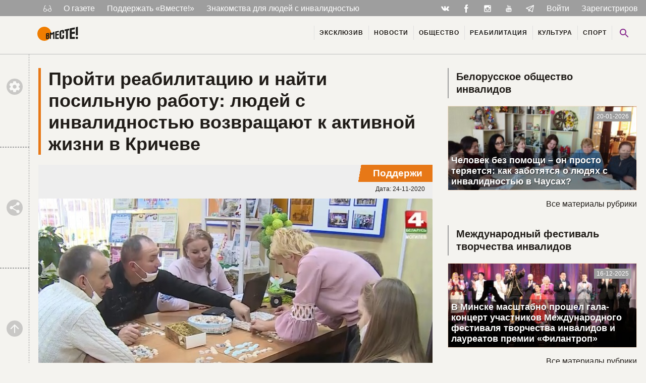

--- FILE ---
content_type: text/html; charset=UTF-8
request_url: https://wmeste.by/projti-reabilitatsiyu-i-najti-posilnuyu-rabotu-v-kricheve-lyudej-s-invalidnostyu-vozvrashhayut-k-aktivnoj-zhizni/
body_size: 17441
content:

<!doctype html>
<html class="no-js no-svg" lang="ru-RU" prefix="og: https://ogp.me/ns#">
<head>
    <meta charset="UTF-8" />

        <meta http-equiv="Content-Type" content="text/html; charset=UTF-8" />
    <meta http-equiv="X-UA-Compatible" content="IE=edge">
    <meta name="viewport" content="width=device-width, initial-scale=1">
    <link rel="pingback" href="https://wmeste.by/wp/xmlrpc.php" />
    <link rel="icon" href="/src/icons/favicon.ico" type="images/x-icon" />
    <link rel="icon" href="/src/icons/favicon.png" type="images/png" />

    

    <script async src="https://www.googletagmanager.com/gtag/js?id=UA-147527512-1"></script>
    <script>
        window.dataLayer = window.dataLayer || [];
        function gtag(){dataLayer.push(arguments);}
        gtag('js', new Date());
        gtag('config', 'UA-147527512-1');
    </script>
    <script type="text/javascript">
/* <![CDATA[ */
(()=>{var e={};e.g=function(){if("object"==typeof globalThis)return globalThis;try{return this||new Function("return this")()}catch(e){if("object"==typeof window)return window}}(),function({ampUrl:n,isCustomizePreview:t,isAmpDevMode:r,noampQueryVarName:o,noampQueryVarValue:s,disabledStorageKey:i,mobileUserAgents:a,regexRegex:c}){if("undefined"==typeof sessionStorage)return;const d=new RegExp(c);if(!a.some((e=>{const n=e.match(d);return!(!n||!new RegExp(n[1],n[2]).test(navigator.userAgent))||navigator.userAgent.includes(e)})))return;e.g.addEventListener("DOMContentLoaded",(()=>{const e=document.getElementById("amp-mobile-version-switcher");if(!e)return;e.hidden=!1;const n=e.querySelector("a[href]");n&&n.addEventListener("click",(()=>{sessionStorage.removeItem(i)}))}));const g=r&&["paired-browsing-non-amp","paired-browsing-amp"].includes(window.name);if(sessionStorage.getItem(i)||t||g)return;const u=new URL(location.href),m=new URL(n);m.hash=u.hash,u.searchParams.has(o)&&s===u.searchParams.get(o)?sessionStorage.setItem(i,"1"):m.href!==u.href&&(window.stop(),location.replace(m.href))}({"ampUrl":"https:\/\/wmeste.by\/projti-reabilitatsiyu-i-najti-posilnuyu-rabotu-v-kricheve-lyudej-s-invalidnostyu-vozvrashhayut-k-aktivnoj-zhizni\/?amp=1","noampQueryVarName":"noamp","noampQueryVarValue":"mobile","disabledStorageKey":"amp_mobile_redirect_disabled","mobileUserAgents":["Mobile","Android","Silk\/","Kindle","BlackBerry","Opera Mini","Opera Mobi"],"regexRegex":"^\\\/((?:.|\\n)+)\\\/([i]*)$","isCustomizePreview":false,"isAmpDevMode":false})})();
/* ]]> */
</script>

<!-- SEO от Rank Math - https://rankmath.com/ -->
<title>Газета «Вместе!» %</title>
<meta name="description" content="Пройти реабилитацию и найти посильную работу: людей с инвалидностью возвращают к активной жизни в Кричеве &ndash; Газета «Вместе!»"/>
<meta name="robots" content="follow, index, max-snippet:-1, max-video-preview:-1, max-image-preview:large"/>
<link rel="canonical" href="https://wmeste.by/projti-reabilitatsiyu-i-najti-posilnuyu-rabotu-v-kricheve-lyudej-s-invalidnostyu-vozvrashhayut-k-aktivnoj-zhizni/" />
<meta property="og:locale" content="ru_RU" />
<meta property="og:type" content="article" />
<meta property="og:title" content="Газета «Вместе!» %" />
<meta property="og:description" content="Пройти реабилитацию и найти посильную работу: людей с инвалидностью возвращают к активной жизни в Кричеве &ndash; Газета «Вместе!»" />
<meta property="og:url" content="https://wmeste.by/projti-reabilitatsiyu-i-najti-posilnuyu-rabotu-v-kricheve-lyudej-s-invalidnostyu-vozvrashhayut-k-aktivnoj-zhizni/" />
<meta property="og:site_name" content="Газета «Вместе!»" />
<meta property="article:publisher" content="https://www.facebook.com/wmeste.by/" />
<meta property="article:tag" content="инвалиды Кличева" />
<meta property="article:tag" content="Кличев" />
<meta property="article:tag" content="Кричевский центр социального обслуживания населения" />
<meta property="article:tag" content="люди с инвалидностью" />
<meta property="article:tag" content="реабилитация инвалидов" />
<meta property="article:section" content="Реабилитация" />
<meta property="og:updated_time" content="2020-11-24T22:27:08+03:00" />
<meta property="og:image" content="https://wmeste.by/uploads/2020/11/Skrinshot-24.11.2020-22-19-09-1.jpg" />
<meta property="og:image:secure_url" content="https://wmeste.by/uploads/2020/11/Skrinshot-24.11.2020-22-19-09-1.jpg" />
<meta property="og:image:width" content="745" />
<meta property="og:image:height" content="425" />
<meta property="og:image:alt" content="Пройти реабилитацию и найти посильную работу: людей с инвалидностью возвращают  к активной жизни в Кричеве" />
<meta property="og:image:type" content="image/jpeg" />
<meta property="article:published_time" content="2020-11-24T22:25:34+03:00" />
<meta property="article:modified_time" content="2020-11-24T22:27:08+03:00" />
<meta name="twitter:card" content="summary_large_image" />
<meta name="twitter:title" content="Газета «Вместе!» %" />
<meta name="twitter:description" content="Пройти реабилитацию и найти посильную работу: людей с инвалидностью возвращают к активной жизни в Кричеве &ndash; Газета «Вместе!»" />
<meta name="twitter:image" content="https://wmeste.by/uploads/2020/11/Skrinshot-24.11.2020-22-19-09-1.jpg" />
<meta name="twitter:label1" content="Автор" />
<meta name="twitter:data1" content="Elvira" />
<meta name="twitter:label2" content="Время чтения" />
<meta name="twitter:data2" content="Меньше минуты" />
<script type="application/ld+json" class="rank-math-schema">{"@context":"https://schema.org","@graph":[{"@type":"Organization","@id":"https://wmeste.by/#organization","name":"global","sameAs":["https://www.facebook.com/wmeste.by/","https://vk.com/wmeste_gazeta","https://www.instagram.com/wmeste.by/?igshid=em8quq0wxb2z","https://www.youtube.com/channel/UC3RSbKZPf_zpZ_o7qMSKfEw","https://t.me/wmeste_newspaper"],"logo":{"@type":"ImageObject","@id":"https://wmeste.by/#logo","url":"https://wmeste.by/uploads/2023/02/vmeste.jpg","contentUrl":"https://wmeste.by/uploads/2023/02/vmeste.jpg","caption":"\u0413\u0430\u0437\u0435\u0442\u0430 \u00ab\u0412\u043c\u0435\u0441\u0442\u0435!\u00bb","inLanguage":"ru-RU","width":"841","height":"344"}},{"@type":"WebSite","@id":"https://wmeste.by/#website","url":"https://wmeste.by","name":"\u0413\u0430\u0437\u0435\u0442\u0430 \u00ab\u0412\u043c\u0435\u0441\u0442\u0435!\u00bb","alternateName":"\u0415\u0434\u0438\u043d\u0441\u0442\u0432\u0435\u043d\u043d\u0430\u044f \u0433\u0430\u0437\u0435\u0442\u0430 \u0434\u043b\u044f \u043b\u044e\u0434\u0435\u0439 \u0441 \u0438\u043d\u0432\u0430\u043b\u0438\u0434\u043d\u043e\u0441\u0442\u044c\u044e \u0432 \u0411\u0435\u043b\u0430\u0440\u0443\u0441\u0438","publisher":{"@id":"https://wmeste.by/#organization"},"inLanguage":"ru-RU"},{"@type":"ImageObject","@id":"https://wmeste.by/uploads/2020/11/Skrinshot-24.11.2020-22-19-09-1.jpg","url":"https://wmeste.by/uploads/2020/11/Skrinshot-24.11.2020-22-19-09-1.jpg","width":"745","height":"425","inLanguage":"ru-RU"},{"@type":"BreadcrumbList","@id":"https://wmeste.by/projti-reabilitatsiyu-i-najti-posilnuyu-rabotu-v-kricheve-lyudej-s-invalidnostyu-vozvrashhayut-k-aktivnoj-zhizni/#breadcrumb","itemListElement":[{"@type":"ListItem","position":"1","item":{"@id":"https://wmeste.by","name":"\u0413\u043b\u0430\u0432\u043d\u0430\u044f"}},{"@type":"ListItem","position":"2","item":{"@id":"https://wmeste.by/projti-reabilitatsiyu-i-najti-posilnuyu-rabotu-v-kricheve-lyudej-s-invalidnostyu-vozvrashhayut-k-aktivnoj-zhizni/","name":"\u041f\u0440\u043e\u0439\u0442\u0438 \u0440\u0435\u0430\u0431\u0438\u043b\u0438\u0442\u0430\u0446\u0438\u044e \u0438 \u043d\u0430\u0439\u0442\u0438 \u043f\u043e\u0441\u0438\u043b\u044c\u043d\u0443\u044e \u0440\u0430\u0431\u043e\u0442\u0443: \u043b\u044e\u0434\u0435\u0439 \u0441 \u0438\u043d\u0432\u0430\u043b\u0438\u0434\u043d\u043e\u0441\u0442\u044c\u044e \u0432\u043e\u0437\u0432\u0440\u0430\u0449\u0430\u044e\u0442  \u043a \u0430\u043a\u0442\u0438\u0432\u043d\u043e\u0439 \u0436\u0438\u0437\u043d\u0438 \u0432 \u041a\u0440\u0438\u0447\u0435\u0432\u0435"}}]},{"@type":"WebPage","@id":"https://wmeste.by/projti-reabilitatsiyu-i-najti-posilnuyu-rabotu-v-kricheve-lyudej-s-invalidnostyu-vozvrashhayut-k-aktivnoj-zhizni/#webpage","url":"https://wmeste.by/projti-reabilitatsiyu-i-najti-posilnuyu-rabotu-v-kricheve-lyudej-s-invalidnostyu-vozvrashhayut-k-aktivnoj-zhizni/","name":"\u0413\u0430\u0437\u0435\u0442\u0430 \u00ab\u0412\u043c\u0435\u0441\u0442\u0435!\u00bb %","datePublished":"2020-11-24T22:25:34+03:00","dateModified":"2020-11-24T22:27:08+03:00","isPartOf":{"@id":"https://wmeste.by/#website"},"primaryImageOfPage":{"@id":"https://wmeste.by/uploads/2020/11/Skrinshot-24.11.2020-22-19-09-1.jpg"},"inLanguage":"ru-RU","breadcrumb":{"@id":"https://wmeste.by/projti-reabilitatsiyu-i-najti-posilnuyu-rabotu-v-kricheve-lyudej-s-invalidnostyu-vozvrashhayut-k-aktivnoj-zhizni/#breadcrumb"}},{"@type":"Person","@id":"https://wmeste.by/author/elvira/","name":"Elvira","url":"https://wmeste.by/author/elvira/","image":{"@type":"ImageObject","@id":"https://secure.gravatar.com/avatar/4e1a6a463e69e1a32b2cf13e45045468?s=96&amp;d=wp_user_avatar&amp;r=g","url":"https://secure.gravatar.com/avatar/4e1a6a463e69e1a32b2cf13e45045468?s=96&amp;d=wp_user_avatar&amp;r=g","caption":"Elvira","inLanguage":"ru-RU"},"worksFor":{"@id":"https://wmeste.by/#organization"}},{"@type":"BlogPosting","headline":"\u0413\u0430\u0437\u0435\u0442\u0430 \u00ab\u0412\u043c\u0435\u0441\u0442\u0435!\u00bb %","datePublished":"2020-11-24T22:25:34+03:00","dateModified":"2020-11-24T22:27:08+03:00","author":{"@id":"https://wmeste.by/author/elvira/","name":"Elvira"},"publisher":{"@id":"https://wmeste.by/#organization"},"description":"\u041f\u0440\u043e\u0439\u0442\u0438 \u0440\u0435\u0430\u0431\u0438\u043b\u0438\u0442\u0430\u0446\u0438\u044e \u0438 \u043d\u0430\u0439\u0442\u0438 \u043f\u043e\u0441\u0438\u043b\u044c\u043d\u0443\u044e \u0440\u0430\u0431\u043e\u0442\u0443: \u043b\u044e\u0434\u0435\u0439 \u0441 \u0438\u043d\u0432\u0430\u043b\u0438\u0434\u043d\u043e\u0441\u0442\u044c\u044e \u0432\u043e\u0437\u0432\u0440\u0430\u0449\u0430\u044e\u0442 \u043a \u0430\u043a\u0442\u0438\u0432\u043d\u043e\u0439 \u0436\u0438\u0437\u043d\u0438 \u0432 \u041a\u0440\u0438\u0447\u0435\u0432\u0435 &ndash; \u0413\u0430\u0437\u0435\u0442\u0430 \u00ab\u0412\u043c\u0435\u0441\u0442\u0435!\u00bb","name":"\u0413\u0430\u0437\u0435\u0442\u0430 \u00ab\u0412\u043c\u0435\u0441\u0442\u0435!\u00bb %","@id":"https://wmeste.by/projti-reabilitatsiyu-i-najti-posilnuyu-rabotu-v-kricheve-lyudej-s-invalidnostyu-vozvrashhayut-k-aktivnoj-zhizni/#richSnippet","isPartOf":{"@id":"https://wmeste.by/projti-reabilitatsiyu-i-najti-posilnuyu-rabotu-v-kricheve-lyudej-s-invalidnostyu-vozvrashhayut-k-aktivnoj-zhizni/#webpage"},"image":{"@id":"https://wmeste.by/uploads/2020/11/Skrinshot-24.11.2020-22-19-09-1.jpg"},"inLanguage":"ru-RU","mainEntityOfPage":{"@id":"https://wmeste.by/projti-reabilitatsiyu-i-najti-posilnuyu-rabotu-v-kricheve-lyudej-s-invalidnostyu-vozvrashhayut-k-aktivnoj-zhizni/#webpage"}}]}</script>
<!-- /Rank Math WordPress SEO плагин -->

<link rel="alternate" type="application/rss+xml" title="Газета «Вместе!» &raquo; Лента" href="https://wmeste.by/feed/" />
<link rel="alternate" type="application/rss+xml" title="Газета «Вместе!» &raquo; Лента комментариев" href="https://wmeste.by/comments/feed/" />
<link rel="alternate" type="application/rss+xml" title="Газета «Вместе!» &raquo; Лента комментариев к &laquo;Пройти реабилитацию и найти посильную работу: людей с инвалидностью возвращают  к активной жизни в Кричеве&raquo;" href="https://wmeste.by/projti-reabilitatsiyu-i-najti-posilnuyu-rabotu-v-kricheve-lyudej-s-invalidnostyu-vozvrashhayut-k-aktivnoj-zhizni/feed/" />
<link rel='stylesheet' id='dashicons-css' href='https://wmeste.by/wp/wp-includes/css/dashicons.min.css?ver=6.6.4' type='text/css' media='all' />
<link rel='stylesheet' id='post-views-counter-frontend-css' href='https://wmeste.by/modules/post-views-counter/css/frontend.css?ver=1.7.3' type='text/css' media='all' />
<link rel='stylesheet' id='wmeste-style-css' href='https://wmeste.by/resources/themes/jb4wm/static/css/all.css?ver=4290150249' type='text/css' media='all' />
<link rel='stylesheet' id='jln_filter_search-css-css' href='https://wmeste.by/modules/jln_filter_search/css/jln_filter_search.css?ver=1769286567' type='text/css' media='all' />
<script type="text/javascript" src="https://wmeste.by/wp/wp-includes/js/jquery/jquery.min.js?ver=3.7.1" id="jquery-core-js"></script>
<script type="text/javascript" src="https://wmeste.by/wp/wp-includes/js/jquery/jquery-migrate.min.js?ver=3.4.1" id="jquery-migrate-js"></script>
<script type="text/javascript" src="https://cdn.jsdelivr.net/npm/vue@2" id="jln_filter_search-vue-js-js"></script>
<link rel="alternate" type="text/html" media="only screen and (max-width: 640px)" href="https://wmeste.by/projti-reabilitatsiyu-i-najti-posilnuyu-rabotu-v-kricheve-lyudej-s-invalidnostyu-vozvrashhayut-k-aktivnoj-zhizni/?amp=1">        <!-- Yandex Native Ads -->
        <script>window.yaContextCb=window.yaContextCb||[]</script>
        <script src="https://yandex.ru/ads/system/context.js" async></script>
    <style>#amp-mobile-version-switcher{left:0;position:absolute;width:100%;z-index:100}#amp-mobile-version-switcher>a{background-color:#444;border:0;color:#eaeaea;display:block;font-family:-apple-system,BlinkMacSystemFont,Segoe UI,Roboto,Oxygen-Sans,Ubuntu,Cantarell,Helvetica Neue,sans-serif;font-size:16px;font-weight:600;padding:15px 0;text-align:center;-webkit-text-decoration:none;text-decoration:none}#amp-mobile-version-switcher>a:active,#amp-mobile-version-switcher>a:focus,#amp-mobile-version-switcher>a:hover{-webkit-text-decoration:underline;text-decoration:underline}</style>
			</head>

	<body class="post-template-default single single-post postid-59880 single-format-standard"
		  data-ajax-url="https://wmeste.by/resources/themes/jb4wm/ajax.php"
		  data-ajax-nonce="d8883f9621"
		  data-wrapped111="1" >

		
		<div class="svg-base" data-hidden="1">
			<svg xmlns="http://www.w3.org/2000/svg" xmlns:xlink="http://www.w3.org/1999/xlink"><symbol viewBox="0 0 48 48" id="ic-accessible" xmlns="http://www.w3.org/2000/svg"><circle cx="24" cy="8" r="4"/><path d="M38 26v-4c-3.07.04-6.18-1.5-8.14-3.67l-2.59-2.86c-.35-.38-.77-.68-1.22-.91-.02-.01-.03-.02-.04-.03h-.02c-.69-.4-1.51-.6-2.38-.51-2.08.2-3.61 2.07-3.61 4.16V30c0 2.21 1.79 4 4 4h10v10h4V33c0-2.21-1.79-4-4-4h-6v-6.9c2.58 2.13 6.49 3.89 10 3.9zM25.65 36A5.99 5.99 0 0120 40c-3.31 0-6-2.69-6-6a5.99 5.99 0 014-5.65V24.2c-4.56.93-8 4.96-8 9.8 0 5.52 4.48 10 10 10 4.84 0 8.87-3.44 9.8-8h-4.15z"/></symbol><symbol viewBox="0 0 48 48" id="ic-camera" xmlns="http://www.w3.org/2000/svg"><circle cx="24" cy="24" r="6.4"/><path d="M18 4l-3.66 4H8c-2.21 0-4 1.79-4 4v24c0 2.21 1.79 4 4 4h32c2.21 0 4-1.79 4-4V12c0-2.21-1.79-4-4-4h-6.34L30 4H18zm6 30c-5.52 0-10-4.48-10-10s4.48-10 10-10 10 4.48 10 10-4.48 10-10 10z"/></symbol><symbol viewBox="0 0 48 48" id="ic-city" xmlns="http://www.w3.org/2000/svg"><path d="M30 22V10l-6-6-6 6v4H6v28h36V22H30zM14 38h-4v-4h4v4zm0-8h-4v-4h4v4zm0-8h-4v-4h4v4zm12 16h-4v-4h4v4zm0-8h-4v-4h4v4zm0-8h-4v-4h4v4zm0-8h-4v-4h4v4zm12 24h-4v-4h4v4zm0-8h-4v-4h4v4z"/></symbol><symbol viewBox="0 0 512 512" id="ic-fb" xmlns="http://www.w3.org/2000/svg"><path d="M288 176v-64c0-17.664 14.336-32 32-32h32V0h-64c-53.024 0-96 42.976-96 96v80h-64v80h64v256h96V256h64l32-80h-96z"/></symbol><symbol viewBox="0 0 48 48" id="ic-heart" xmlns="http://www.w3.org/2000/svg"><path d="M24 42.7l-2.9-2.63C10.8 30.72 4 24.55 4 17 4 10.83 8.83 6 15 6c3.48 0 6.82 1.62 9 4.17C26.18 7.62 29.52 6 33 6c6.17 0 11 4.83 11 11 0 7.55-6.8 13.72-17.1 23.07L24 42.7z"/></symbol><symbol viewBox="0 0 24 24" id="ic-ig" xmlns="http://www.w3.org/2000/svg"><path d="M20 6.5c0 .28-.22.5-.5.5h-2c-.28 0-.5-.22-.5-.5v-2c0-.28.22-.5.5-.5h2c.28 0 .5.22.5.5M4.5 20c-.28 0-.5-.22-.5-.5V11h2.09c-.06.32-.09.66-.09 1 0 3.31 2.69 6 6 6s6-2.69 6-6c0-.34-.04-.68-.09-1H20v8.5c0 .28-.22.5-.5.5M12 8c2.21 0 4 1.79 4 4s-1.79 4-4 4-4-1.79-4-4 1.79-4 4-4m8-6H4c-1.11 0-2 .89-2 2v16c0 1.1.9 2 2 2h16c1.1 0 2-.9 2-2V4a2 2 0 00-2-2z"/></symbol><symbol viewBox="0 0 48 48" id="ic-keyboard_left" xmlns="http://www.w3.org/2000/svg"><path d="M30.83 32.67l-9.17-9.17 9.17-9.17L28 11.5l-12 12 12 12z"/></symbol><symbol viewBox="0 0 48 48" id="ic-keyboard_right" xmlns="http://www.w3.org/2000/svg"><path d="M17.17 32.92l9.17-9.17-9.17-9.17L20 11.75l12 12-12 12z"/></symbol><symbol viewBox="0 0 48 48" id="ic-library" xmlns="http://www.w3.org/2000/svg"><path d="M8 12H4v28c0 2.21 1.79 4 4 4h28v-4H8V12zm32-8H16c-2.21 0-4 1.79-4 4v24c0 2.21 1.79 4 4 4h24c2.21 0 4-1.79 4-4V8c0-2.21-1.79-4-4-4zm-2 18H18v-4h20v4zm-8 8H18v-4h12v4zm8-16H18v-4h20v4z"/></symbol><symbol viewBox="0 0 802.024 275.717" id="ic-logo-font" xmlns="http://www.w3.org/2000/svg"><defs><clipPath id="ja" clipPathUnits="userSpaceOnUse"><path d="M0 595.28h841.89V0H0z"/></clipPath></defs><g clip-path="url(#ja)" transform="matrix(1.33333 0 0 -1.33333 -160.248 651.008)"><path d="M500.68 441.866l15.591-12.335v-38.159l-23.957-3.037v29.932l-19.58-3.422V331.51l19.58.766v30.914l23.957 2.07V325.41l-15.53-15.53h-36.229l-15.15 15.151v91.166l15.15 18.076zm-236.91-94.89v-23.079c5.097 0 8.487.73 14.565.73v23.74zm0 31.156V361.69l14.565 1.93v16.802c-5.933-.712-8.839-1.115-14.566-2.29m-15.148 10.83l35.284 7.406 10.364-8.195v-22.242l-7.287-8.708 7.287-7.178v-29.834l-10.329-10.33h-35.319zm322.443 43.078V309.881h-26.899v117.455l-19.918-3.483v22.96l67.835 14.237v-25.334zm29.426 30.774l74.01 15.535v-28.234l-44.13-7.714v-32.067l44.13 5.845v-30.013l-44.13-4.21v-44.598l44.13 1.632v-29.109h-74.01zm88.172 18.507V360.554l33.042 2.066v125.636zm0-141.815v-29.625h33.042v30.841zM372.91 309.881h-19.548v74.653l-16.273-18.695-15.432 14.621v-70.579h-17.55v90.727l17.55 3.684 15.392-12.589 16.248 19.23 19.613 4.12zm12.253 107.74l51.963 10.906v-19.902l-30.984-5.413V380.58l30.984 4.117v-21.18l-30.984-2.957V329.1l30.984 1.144v-20.363h-51.963z" fill="#1d1d1b" fill-rule="evenodd"/></g></symbol><symbol viewBox="0 0 48 48" id="ic-people" xmlns="http://www.w3.org/2000/svg"><path d="M32 22c3.31 0 5.98-2.69 5.98-6s-2.67-6-5.98-6c-3.31 0-6 2.69-6 6s2.69 6 6 6zm-16 0c3.31 0 5.98-2.69 5.98-6s-2.67-6-5.98-6c-3.31 0-6 2.69-6 6s2.69 6 6 6zm0 4c-4.67 0-14 2.34-14 7v5h28v-5c0-4.66-9.33-7-14-7zm16 0c-.58 0-1.23.04-1.93.11C32.39 27.78 34 30.03 34 33v5h12v-5c0-4.66-9.33-7-14-7z"/></symbol><symbol viewBox="0 0 48 48" id="ic-search" xmlns="http://www.w3.org/2000/svg"><path d="M31 28h-1.59l-.55-.55C30.82 25.18 32 22.23 32 19c0-7.18-5.82-13-13-13S6 11.82 6 19s5.82 13 13 13c3.23 0 6.18-1.18 8.45-3.13l.55.55V31l10 9.98L40.98 38 31 28zm-12 0a9 9 0 11.001-18.001A9 9 0 0119 28z"/></symbol><symbol viewBox="0 0 48 48" id="ic-settings" xmlns="http://www.w3.org/2000/svg"><path d="M38.86 25.95c.08-.64.14-1.29.14-1.95s-.06-1.31-.14-1.95l4.23-3.31c.38-.3.49-.84.24-1.28l-4-6.93c-.25-.43-.77-.61-1.22-.43l-4.98 2.01c-1.03-.79-2.16-1.46-3.38-1.97L29 4.84c-.09-.47-.5-.84-1-.84h-8c-.5 0-.91.37-.99.84l-.75 5.3a14.8 14.8 0 00-3.38 1.97L9.9 10.1a1 1 0 00-1.22.43l-4 6.93c-.25.43-.14.97.24 1.28l4.22 3.31C9.06 22.69 9 23.34 9 24s.06 1.31.14 1.95l-4.22 3.31c-.38.3-.49.84-.24 1.28l4 6.93c.25.43.77.61 1.22.43l4.98-2.01c1.03.79 2.16 1.46 3.38 1.97l.75 5.3c.08.47.49.84.99.84h8c.5 0 .91-.37.99-.84l.75-5.3a14.8 14.8 0 003.38-1.97l4.98 2.01a1 1 0 001.22-.43l4-6.93c.25-.43.14-.97-.24-1.28l-4.22-3.31zM24 31c-3.87 0-7-3.13-7-7s3.13-7 7-7 7 3.13 7 7-3.13 7-7 7z"/></symbol><symbol viewBox="0 0 48 48" id="ic-share" xmlns="http://www.w3.org/2000/svg"><path d="M36 32.17c-1.52 0-2.89.59-3.93 1.54L17.82 25.4c.11-.45.18-.92.18-1.4s-.07-.95-.18-1.4l14.1-8.23c1.07 1 2.5 1.62 4.08 1.62 3.31 0 6-2.69 6-6s-2.69-6-6-6-6 2.69-6 6c0 .48.07.95.18 1.4l-14.1 8.23c-1.07-1-2.5-1.62-4.08-1.62-3.31 0-6 2.69-6 6s2.69 6 6 6c1.58 0 3.01-.62 4.08-1.62l14.25 8.31c-.1.42-.16.86-.16 1.31A5.83 5.83 0 1036 32.17z"/></symbol><symbol viewBox="0 0 189.473 189.473" id="ic-telegram" xmlns="http://www.w3.org/2000/svg"><path d="M152.531 179.476c-1.48 0-2.95-.438-4.211-1.293l-47.641-32.316-25.552 18.386a7.502 7.502 0 01-11.633-4.174l-12.83-48.622L4.821 93.928a7.501 7.501 0 01-.094-13.975l174.312-69.36a7.503 7.503 0 0110.282 8.408L159.898 173.38a7.499 7.499 0 01-7.367 6.096zm-47.669-48.897l42.437 28.785L170.193 39.24l-82.687 79.566 17.156 11.638c.069.043.135.089.2.135zm-35.327-6.401l5.682 21.53 12.242-8.809-16.03-10.874a7.478 7.478 0 01-1.894-1.847zM28.136 86.782l31.478 12.035a7.5 7.5 0 014.573 5.092l3.992 15.129a7.504 7.504 0 012.259-4.624L149.227 38.6 28.136 86.782z"/></symbol><symbol viewBox="0 0 48 48" id="ic-textsms" xmlns="http://www.w3.org/2000/svg"><path d="M40 4H8C5.79 4 4.02 5.79 4.02 8L4 44l8-8h28c2.21 0 4-1.79 4-4V8c0-2.21-1.79-4-4-4zM18 22h-4v-4h4v4zm8 0h-4v-4h4v4zm8 0h-4v-4h4v4z"/></symbol><symbol viewBox="0 0 512 512" id="ic-tw" xmlns="http://www.w3.org/2000/svg"><path d="M384 384H256c-35.296 0-64-28.704-64-64v-32h192c35.328 0 64-28.672 64-64s-28.672-64-64-64H192V64c0-35.328-28.672-64-64-64S64 28.672 64 64v256c0 105.888 86.112 192 192 192h128c35.328 0 64-28.672 64-64s-28.672-64-64-64z"/></symbol><symbol viewBox="0 0 48 48" id="ic-up" xmlns="http://www.w3.org/2000/svg"><path d="M8 24l2.83 2.83L22 15.66V40h4V15.66l11.17 11.17L40 24 24 8 8 24z"/></symbol><symbol viewBox="0 0 511.962 511.962" id="ic-vk" xmlns="http://www.w3.org/2000/svg"><path d="M507.399 370.471c-1.376-2.304-9.888-20.8-50.848-58.816-42.88-39.808-37.12-33.344 14.528-102.176 31.456-41.92 44.032-67.52 40.096-78.464-3.744-10.432-26.88-7.68-26.88-7.68l-76.928.448s-5.696-.768-9.952 1.76c-4.128 2.496-6.784 8.256-6.784 8.256s-12.192 32.448-28.448 60.032c-34.272 58.208-48 61.28-53.6 57.664-13.024-8.416-9.76-33.856-9.76-51.904 0-56.416 8.544-79.936-16.672-86.016-8.384-2.016-14.528-3.36-35.936-3.584-27.456-.288-50.72.096-63.872 6.528-8.768 4.288-15.52 13.856-11.392 14.4 5.088.672 16.608 3.104 22.72 11.424 7.904 10.72 7.616 34.848 7.616 34.848s4.544 66.4-10.592 74.656c-10.4 5.664-24.64-5.888-55.2-58.72-15.648-27.04-27.488-56.96-27.488-56.96s-2.272-5.568-6.336-8.544c-4.928-3.616-11.84-4.768-11.84-4.768l-73.152.448s-10.976.32-15.008 5.088c-3.584 4.256-.288 13.024-.288 13.024s57.28 133.984 122.112 201.536c59.488 61.92 127.008 57.856 127.008 57.856h30.592s9.248-1.024 13.952-6.112c4.352-4.672 4.192-13.44 4.192-13.44s-.608-41.056 18.464-47.104c18.784-5.952 42.912 39.68 68.48 57.248 19.328 13.28 34.016 10.368 34.016 10.368l68.384-.96s35.776-2.208 18.816-30.336z"/></symbol><symbol id="ic-yt" xml:space="preserve" viewBox="0 0 480 480" xmlns="http://www.w3.org/2000/svg"><defs id="tdefs3394"><clipPath clipPathUnits="userSpaceOnUse" id="tclipPath3404"><path d="M0 48h48V0H0v48z" id="tpath3406"/></clipPath><clipPath clipPathUnits="userSpaceOnUse" id="tclipPath3416"><path d="M0 48h48V0H0v48z" id="tpath3418"/></clipPath><clipPath clipPathUnits="userSpaceOnUse" id="tclipPath3426"><path d="M0 48h48V0H0v48z" id="tpath3428"/></clipPath><clipPath clipPathUnits="userSpaceOnUse" id="tclipPath3434"><path d="M0 48h48V0H0v48z" id="tpath3436"/></clipPath><clipPath clipPathUnits="userSpaceOnUse" id="tclipPath3442"><path d="M0 48h48V0H0v48z" id="tpath3444"/></clipPath><clipPath clipPathUnits="userSpaceOnUse" id="tclipPath3446"><path d="M0 48h48V0H0v48z" id="tpath3448"/></clipPath><clipPath clipPathUnits="userSpaceOnUse" id="tclipPath3450"><path d="M48 48H0V0h48v48z" id="tpath3452"/></clipPath><clipPath clipPathUnits="userSpaceOnUse" id="tclipPath3658"><path d="M0 48h48V0H0v48z" id="tpath3660"/></clipPath><clipPath clipPathUnits="userSpaceOnUse" id="tclipPath3668"><path d="M0 48h48V0H0v48z" id="tpath3670"/></clipPath><clipPath clipPathUnits="userSpaceOnUse" id="tclipPath3676"><path d="M0 48h48V0H0v48z" id="tpath3678"/></clipPath><clipPath clipPathUnits="userSpaceOnUse" id="tclipPath3680"><path d="M0 0h48v48H0V0z" id="tpath3682"/></clipPath></defs><g id="tg3398" transform="matrix(1.25 0 0 -1.25 0 480)"><g id="tg4017" transform="matrix(5.10251 0 0 -5.09194 8.938 375.706)"><path id="tpath4019" d="M35.1 31.3c6.3.2 11.8.3 17.2.5 1.2 0 2.5.1 3.7.4 3.2.7 4.6 3.1 5.1 6 .4 2.9.7 5.8.7 8.6 0 4.3-.2 8.6-.5 12.8-.1 1.3-.5 2.6-1 3.7-1.2 2.7-3.6 3.6-6.3 3.7-7.5.2-14.9.4-22.4.5-4.3 0-8.6-.3-12.9-.4-1.1 0-2.1-.2-3.2-.5-2-.5-3.4-1.8-4.2-3.8-1-2.5-1.1-5.1-1.2-7.7-.1-4.6 0-9.2.2-13.8.1-1.6.4-3.2.8-4.7.9-3 3.1-4.6 6.2-4.8 6.3 0 12.5-.3 17.8-.5zm4.7 28.2c.6.5 1.2.9 1.8 1.3 1.9 1 3.8.1 4.2-2 .1-.7.2-1.4.2-2.1v-8.8c0-.8-.1-1.6-.3-2.3-.6-2.5-2.7-3.2-4.8-1.7-.4.3-.7.6-1.2 1v-7.3h-3.1v23.2h3.2c-.1-.4-.1-.8 0-1.3zm-5.9 1.3V43.4h-3.3v12.2c0 .9-.3 1.5-.9 1.9-.3.3-.9.5-1.2.4-.3-.1-.5-.7-.5-1.1V44.4v-1h-3.3V58c0 .4.1.9.2 1.3.4 1.5 1.5 2.2 3 1.7.6-.2 1.2-.6 1.8-1 .3-.2.6-.5 1-.9v1.7h3.2zm23.7-8.1c0-1.7.1-3.4 0-5-.2-2.7-2-4.4-4.5-4.6-2.6-.1-4.7 1.4-4.9 4.1-.3 3.3-.3 6.7 0 10 .3 3 3.1 4.5 6.1 3.8 2.5-.6 4-3.5 3.2-6.2h-3.2c0 .8 0 1.5-.1 2.1-.1.7-.5 1.2-1.3 1.2-.7 0-1.3-.4-1.4-1.1-.1-1.4-.2-2.9-.3-4.4 2.3.1 4.3.1 6.4.1zM25.2 40.9v-3.3H14.3v3.3h3.6v19.9h3.6V40.9h3.7z"/><g id="tg4021"><path id="tpath4023" d="M46.4 10.7v13.7c0 .4.2 1 .5 1.1.3.1.8-.1 1.1-.3.7-.5 1-1.1 1-2.1-.1-4.1 0-8.2 0-12.3h3.2v17.4H49v-1.7l-.7.7c-.5.4-1 .9-1.6 1.1-1.6.8-3 0-3.4-1.7-.1-.3-.2-.7-.2-1V10.9c1.1-.2 2.1-.2 3.3-.2z"/><path id="tpath4025" d="M19.8 4.7H23c.2 0 .5.4.6.6.7 2.5 1.4 5 2 7.5 0 .2.1.3.3.5.4-1.6.8-3.1 1.3-4.7l.9-3.3c.1-.2.4-.5.7-.6 1-.1 2 0 3.2 0l-.3.9c-1.3 4.1-2.6 8.3-3.9 12.4-.1.4-.2.9-.2 1.4v8.7h-3.5c0-1.3-.1-2.6 0-3.8.3-4-.5-7.8-1.8-11.5-.9-2.7-1.7-5.3-2.5-8.1z"/><path id="tpath4027" d="M40.7 19.6c-.1 1.7 0 3.4-.3 5.1-.3 2.3-2.2 3.8-4.6 3.8-2.3 0-4.1-1.5-4.5-3.8-.2-1-.2-2-.2-3 0-2.4-.1-4.9.2-7.3.3-2.6 2-3.9 4.5-3.9s4.1 1.4 4.6 3.9c0 .3.1.5.1.8.1 1.4.1 2.9.2 4.4-.1 0 0 0 0 0zm-6.1-.2v4.2c0 .4 0 .8.2 1.1.3.4.8.8 1.1.8.4 0 .9-.4 1.2-.8.2-.3.2-.8.2-1.2v-7.1c0-.6 0-1.3-.1-1.9-.1-.6-.6-1-1.3-1-.7 0-1.1.3-1.3 1-.1.3-.1.6-.1.9 0 1.3.1 2.6.1 4z"/></g><path id="tpath4029" d="M40.4 52.2v-4.6c0-.8.6-1.4 1.5-1.4.8 0 1.2.4 1.2 1.1 0 .5.1 1 .1 1.5v7.3c0 .4-.1.8-.1 1.1-.1.6-.6 1-1.2 1-.8-.1-1.5-.6-1.5-1.3-.1-1.6-.1-3.2 0-4.7z"/><path id="tpath4031" d="M54 50h-3c.1-1 .1-2 .2-3 .1-.7.7-.9 1.3-.9.6 0 1.1.2 1.2.9.2 1 .3 1.9.3 3z"/></g></g><style id="tstyle3999" type="text/css"/></symbol><symbol viewBox="0 0 802.024 275.717" id="wm-logo" xmlns="http://www.w3.org/2000/svg"><defs><clipPath id="ua" clipPathUnits="userSpaceOnUse"><path d="M0 595.28h841.89V0H0z"/></clipPath></defs><g clip-path="url(#ua)" transform="matrix(1.33333 0 0 -1.33333 -160.248 651.008)"><path d="M223.38 487.857c56.993 0 103.194-46.202 103.194-103.194 0-56.993-46.201-103.195-103.194-103.195S120.186 327.67 120.186 384.663c0 56.992 46.2 103.194 103.194 103.194" fill="#ef7d00" fill-rule="evenodd"/><path d="M500.68 441.866l15.591-12.335v-38.159l-23.957-3.037v29.932l-19.58-3.422V331.51l19.58.766v30.914l23.957 2.07V325.41l-15.53-15.53h-36.229l-15.15 15.151v91.166l15.15 18.076zm-236.91-94.89v-23.079c5.097 0 8.487.73 14.565.73v23.74zm0 31.156V361.69l14.565 1.93v16.802c-5.933-.712-8.839-1.115-14.566-2.29m-15.148 10.83l35.284 7.406 10.364-8.195v-22.242l-7.287-8.708 7.287-7.178v-29.834l-10.329-10.33h-35.319zm322.443 43.078V309.881h-26.899v117.455l-19.918-3.483v22.96l67.835 14.237v-25.334zm29.426 30.774l74.01 15.535v-28.234l-44.13-7.714v-32.067l44.13 5.845v-30.013l-44.13-4.21v-44.598l44.13 1.632v-29.109h-74.01zm88.172 18.507V360.554l33.042 2.066v125.636zm0-141.815v-29.625h33.042v30.841zM372.91 309.881h-19.548v74.653l-16.273-18.695-15.432 14.621v-70.579h-17.55v90.727l17.55 3.684 15.392-12.589 16.248 19.23 19.613 4.12zm12.253 107.74l51.963 10.906v-19.902l-30.984-5.413V380.58l30.984 4.117v-21.18l-30.984-2.957V329.1l30.984 1.144v-20.363h-51.963z" fill="#1d1d1b" fill-rule="evenodd"/></g></symbol></svg>

		</div>

		<div class="wrap">

							<nav class="navbar navbar-expand navbar-top" id="topNav">
					<div class="container">
						<a class="navbar-a" href="artykul.html" data-toggle="modal" data-target="#mSettings" title="Настройки отображения">
							<svg class="ic is-glasses" version="1.1" id="Capa_1" xmlns="http://www.w3.org/2000/svg" xmlns:xlink="http://www.w3.org/1999/xlink" x="0px" y="0px"
								 viewBox="0 0 487.803 487.803" style="enable-background:new 0 0 487.803 487.803;" xml:space="preserve">
								<g>
									<path d="M480.6,296.133L416,91.033c-9.1-29.9-40.9-46.8-70.8-37.7c-7.1,2.2-11.2,9.7-9,16.8s9.7,11.2,16.8,9
										c15.7-4.8,32.3,4.1,37.1,19.8v0.1l46.2,146.9c-14.7-8.3-31.6-13-49.6-13c-51.8,0-94.6,39.2-100.4,89.4h-85
										c-6.6-49.4-49-87.6-100.2-87.6c-18.1,0-35.1,4.8-49.8,13.1l46.8-148.8v-0.1c4.8-15.7,21.4-24.6,37.1-19.8c7.1,2.2,14.7-1.9,16.8-9
										c2.2-7.1-1.9-14.7-9-16.8c-29.9-9.1-61.6,7.8-70.8,37.7l-64.4,205.3c-0.2,0.6-0.3,1.1-0.4,1.7c-4.7,11.7-7.4,24.5-7.4,37.8
										c0,55.7,45.4,101.1,101.1,101.1c51.2,0,93.6-38.2,100.2-87.6h85.5c7.4,48.5,49.4,85.8,99.9,85.8c55.7,0,101.1-45.4,101.1-101.1
										C487.9,320.633,485.3,307.833,480.6,296.133z M101.2,409.933c-40.9,0-74.1-33.2-74.1-74.1s33.2-74.1,74.1-74.1s74.1,33.2,74.1,74.1
										S142,409.933,101.2,409.933z M386.8,408.133c-40.9,0-74.1-33.2-74.1-74.1s33.3-74.1,74.1-74.1s74.1,33.2,74.1,74.1
										S427.7,408.133,386.8,408.133z"/>
								</g>
							</svg>
													</a>

						<ul class="nav navbar-nav navbar-nav">
															<li class="nav-item  menu-item menu-item-type-custom menu-item-object-custom menu-item-100353">
									<a class="nav-link" href="https://wmeste.by/about/">О газете</a>
								</li>
															<li class="nav-item  menu-item menu-item-type-post_type menu-item-object-page menu-item-25974">
									<a class="nav-link" href="https://wmeste.by/redaktsiya/">Поддержать «Вместе!»</a>
								</li>
															<li class="nav-item  menu-item menu-item-type-post_type menu-item-object-page menu-item-31096">
									<a class="nav-link" href="https://wmeste.by/dates-page/">Знакомства для людей с инвалидностью</a>
								</li>
															<li class="nav-item  menu-item menu-item-type-post_type menu-item-object-page menu-item-28962">
									<a class="nav-link" href="https://wmeste.by/reklamodatelyam/">Рекламодателям</a>
								</li>
															<li class="nav-item  menu-item menu-item-type-custom menu-item-object-custom menu-item-home menu-item-100352">
									<a class="nav-link" href="https://wmeste.by">Главная</a>
								</li>
													</ul>

						<ul class="navbar-nav navbar-social flex-row ml-md-auto d-none d-md-flex">
															<li class="nav-item">
									<a class="nav-link" href="https://vk.com/wmeste_gazeta">
										<svg class="ic ic-vk-dims">
                        <use xlink:href="#ic-vk"></use>
                    </svg>
									</a>
								</li>
							
															<li class="nav-item">
									<a class="nav-link" href="https://www.facebook.com/wmeste.by/">
										<svg class="ic ic-fb-dims">
                        <use xlink:href="#ic-fb"></use>
                    </svg>
									</a>
								</li>
							
															<li class="nav-item">
									<a class="nav-link" href="https://www.instagram.com/wmeste.by/?igshid=em8quq0wxb2z">
										<svg class="ic ic-ig-dims">
                        <use xlink:href="#ic-ig"></use>
                    </svg>
									</a>
								</li>
							
							
															<li class="nav-item">
									<a class="nav-link" href="https://www.youtube.com/channel/UC3RSbKZPf_zpZ_o7qMSKfEw?disable_polymer=true">
										<svg class="ic ic-yt-dims">
                        <use xlink:href="#ic-yt"></use>
                    </svg>
									</a>
								</li>
							
															<li class="nav-item">
									<a class="nav-link" href="https://t.me/wmeste_newspaper">
										<svg class="ic ic-telegram-dims">
                        <use xlink:href="#ic-telegram"></use>
                    </svg>
									</a>
								</li>
							
															<li class="nav-item">
									<a class="nav-link" href="/login.php">
										Войти
									</a>
								</li>
								<li class="nav-item">
									<a class="nav-link" href="/register.php">
										Зарегистрироваться
									</a>
								</li>
													</ul>
					</div>
				</nav>
			
			<nav class="navbar navbar-light bg-light navbar-expand-lg fixed-top tabulated" id="mainNav">
				<div class="container">
					<a class="navbar-brand" href="https://wmeste.by/">
						<img src="https://wmeste.by/resources/themes/jb4wm/img/Logo.svg" alt="Лого газеты Вместе"/>
					</a>

					<button class="navbar-toggler"
							data-toggle="collapse"
							data-target="#navbarResponsive"
							aria-controls="navbarResponsive"
							aria-expanded="false"
							aria-label="Навигация">
						<span class="menu-ic-line"></span>
						<span class="menu-ic-line"></span>
						<span class="menu-ic-line"></span>
					</button>

					<div class="collapse navbar-collapse" id="navbarResponsive">
						<ul id="menu-menumain" class="nav navbar-nav ml-auto navbar-right"><li id="menu-item-35707" class="menu-item menu-item-type-taxonomy menu-item-object-category menu-item-35707 nav-item"><a href="https://wmeste.by/category/eksklyuziv/" class="nav-link">Эксклюзив</a></li>
<li id="menu-item-25863" class="menu-item menu-item-type-taxonomy menu-item-object-category menu-item-25863 nav-item"><a href="https://wmeste.by/category/novosti/" class="nav-link">Новости</a></li>
<li id="menu-item-25979" class="menu-item menu-item-type-taxonomy menu-item-object-category menu-item-25979 nav-item"><a href="https://wmeste.by/category/obshhestvo/" class="nav-link">Общество</a></li>
<li id="menu-item-25977" class="menu-item menu-item-type-taxonomy menu-item-object-category current-post-ancestor current-menu-parent current-post-parent menu-item-25977 nav-item active"><a href="https://wmeste.by/category/reabilitatsiya/" class="nav-link">Реабилитация</a></li>
<li id="menu-item-25976" class="menu-item menu-item-type-taxonomy menu-item-object-category menu-item-25976 nav-item"><a href="https://wmeste.by/category/kultura/" class="nav-link">Культура</a></li>
<li id="menu-item-25981" class="menu-item menu-item-type-taxonomy menu-item-object-category menu-item-25981 nav-item"><a href="https://wmeste.by/category/sport/" class="nav-link">Спорт</a></li>
</ul>

						<a class="search-link go-search"
						   data-toggle="modal"
						   data-target="#mSearch" href="#">
							<svg class="ic ic-search-dims">
                        <use xlink:href="#ic-search"></use>
                    </svg>
						</a>
					</div>

					<p class="site-slogan">
						
					</p>
				</div>
			</nav>

			<section id="content" role="main" class="content-wrapper pg-top">
				<div class="wrapper">
					<div class="container content-wrapper">
    <div class="row">
        <div class="col-md-6 col-lg-8">
            <div class="col-content article-content">
                <article class="art post-type-post">
                    <header>
                        <h1 class="title article-h1">Пройти реабилитацию и найти посильную работу: людей с инвалидностью возвращают  к активной жизни в Кричеве</h1>
                                            </header>

                    <p class="support-line">
                        <a href="http://wmeste.by/?page_id=28154"
                           title="Будем благодарны за поддержку"
                           class="support-link">Поддержи</a>
                    </p>

                    <div class="body">
                        <div class="meta">
                            <div class="row">
                                <div class="col-md-6 text-left">
                                        
                                                        </div>

                                <div class="col-md-6 text-right">
                                    <p class="date post-date">
    Дата:
    <time>24-11-2020</time>
</p>
                                                                    </div>
                            </div>
                        </div>

                                                    <div class="image post-image">
                                <img src="[data-uri]"
                                     data-src="https://wmeste.by/uploads/2020/11/Skrinshot-24.11.2020-22-19-09-1.jpg"
                                     class="img-fluid" alt=""/>
                            </div>
                        
                        <div class="article-body">
                            <p><strong>Ежедневно Кричевский центр социального обслуживания населения посещает около 50 человек.</strong></p>
<p><img fetchpriority="high" decoding="async" class="aligncenter wp-image-59925 size-full" src="https://wmeste.by/uploads/2020/11/Skrinshot-24.11.2020-22-20-04.jpg" alt="" width="814" height="432" /></p>
<p>Сюда приходят пенсионеры и люди с инвалидностью.  Юлия Климова – молодая девушка, впервые перешагнула порог дневного отделения в мае 2018 года.  Прошла реабилитацию, нашла новых друзей и начала писать стихи. Сейчас часто выступает в инклюзивных конкурах и фестивалях, и даже мечтает издать свой сборник стихов, передает <a href="https://www.tvrmogilev.by/" rel="noopener">tvrmogilev.by</a>.</p>
<p><img decoding="async" class="aligncenter wp-image-59924 size-full" src="https://wmeste.by/uploads/2020/11/Skrinshot-24.11.2020-22-19-20.jpg" alt="" width="767" height="427" /></p>
<p>Увлечь новым помогают педагоги. Поют, рисуют, вышивают, занимаются лепкой. А еще зарабатывают деньги, реализуя поделки на ярмарках.</p>
<p>Отделение в Кричеве работает семь лет. Главная задача, как говорят педагоги, дать посетителям возможность поддерживать активный образ жизни и иметь посильную трудовую деятельность.</p>
<p><iframe src="https://www.youtube.com/embed/r2MjtPE4y1I" width="560" height="315" frameborder="0" allowfullscreen="allowfullscreen"></iframe></p>

                        </div>

                                                    <div class="article-join-us">
                                <p>
                                    <span class="motto">
                                        Присоединяйтесь к нам!
                                    </span>

                                                                            <a href="https://t.me/wmeste_newspaper"
                                           class="btn btn-tg">
                                            <svg class="ic ic-telegram-dims">
                        <use xlink:href="#ic-telegram"></use>
                    </svg>
                                            Telegram
                                        </a>
                                    
                                                                            <a href="https://www.instagram.com/wmeste.by/?igshid=em8quq0wxb2z"
                                           class="btn btn-ig">
                                            <svg class="ic ic-ig-dims">
                        <use xlink:href="#ic-ig"></use>
                    </svg>
                                            Instagram
                                        </a>
                                    
                                                                            <a href="https://www.facebook.com/wmeste.by/"
                                           class="btn btn-fb">
                                            <svg class="ic ic-fb-dims">
                        <use xlink:href="#ic-fb"></use>
                    </svg>
                                            Facebook
                                        </a>
                                    
                                                                            <a href="https://vk.com/wmeste_gazeta"
                                           class="btn btn-vk">
                                            <svg class="ic ic-vk-dims">
                        <use xlink:href="#ic-vk"></use>
                    </svg>
                                            Vk
                                        </a>
                                                                    </p>
                            </div>
                        
                        <div class="article-adv">
                            <div class="widget j-seni">
    
    <div class="b-seni">
        <div class="decor-dot dot-1"></div>
        <div class="decor-dot dot-2"></div>
        <div class="decor-dot dot-3"></div>
        <div class="decor-dot dot-4"></div>
        <div class="decor-dot dot-5"></div>
        <div class="decor-dot dot-6"></div>
        <div class="decor-dot dot-7"></div>
        <div class="decor-dot dot-8"></div>

        
        
            </div>

    </div>
    <div class="widget">
        <div class="last-items">
            <h2 class="header-main">Белорусское общество инвалидов</h2>
            <div class="column items">
                                    
<div class="b-post piece b-post-130884">
    <a href="https://wmeste.by/chelovek-bez-pomoshhi-on-prosto-teryaetsya-kak-zabotyatsya-o-lyudyah-s-invalidnostyu-v-chausah/" class="post-box">
        <div class="image post-image">
                            <div class="pic"><svg class="ic ic-textsms-dims">
                        <use xlink:href="#ic-textsms"></use>
                    </svg></div>
            
            <div class="date post-date">
                20-01-2026
            </div>

                            <img src="[data-uri]"
                     data-src="https://wmeste.by/uploads/2026/01/04-Valentina_Gavrilova_na_vstreche_v_TTSSON-400x301.jpg"
                     class="img-fluid" alt=""/>
                    </div>
                    <h2 class="post-title">Человек без помощи – он просто теряется: как заботятся о людях с инвалидностью в Чаусах?</h2>
            </a>
        
                        </div>
                
                                    <p class="cat-more text-right">
                        <a href="https://wmeste.by/category/belorusskoe-obshhestvo-invalidov/">
                            Все материалы рубрики
                        </a>
                    </p>
                            </div>
        </div>
    </div>
<div id="block-2" class="widget widget_block">
<pre class="wp-block-code"><code></code></pre>
</div>
                        </div>
                    </div>

                        
    <section class="comment-box">
        <div class="comments">
                            <h3>Комментарии</h3>
                                    </div>

                    <div class="comment-wr">
            <h3>Авторизуйтесь для комментирования</h3>
        <div class="comment-form">
                        <p>
                С 1 декабря 2018 г. вступил
                в силу новый закон о СМИ.

                Теперь интернет-ресурсы Беларуси обязаны идентифицировать комментаторов
                с привязкой к номеру телефона.

                Пожалуйста,
                <a href="/register.php">зарегистрируйте</a> или
                <a href="/login.php">войдите</a>
                в Ваш персональный аккаунт на нашем сайте.
            </p>
            <br/>
        </div>
    </div>
            </section>
                </article>

                            </div>
        </div>

        <div class="col-md-6 col-lg-4">
                <aside class="sidebar sb-widgets">
        <div class="widget">
        <div class="last-items">
            <h2 class="header-main">Белорусское общество инвалидов</h2>
            <div class="column items">
                                    
<div class="b-post piece b-post-130884">
    <a href="https://wmeste.by/chelovek-bez-pomoshhi-on-prosto-teryaetsya-kak-zabotyatsya-o-lyudyah-s-invalidnostyu-v-chausah/" class="post-box">
        <div class="image post-image">
                            <div class="pic"><svg class="ic ic-textsms-dims">
                        <use xlink:href="#ic-textsms"></use>
                    </svg></div>
            
            <div class="date post-date">
                20-01-2026
            </div>

                            <img src="[data-uri]"
                     data-src="https://wmeste.by/uploads/2026/01/04-Valentina_Gavrilova_na_vstreche_v_TTSSON-400x301.jpg"
                     class="img-fluid" alt=""/>
                    </div>
                    <h2 class="post-title">Человек без помощи – он просто теряется: как заботятся о людях с инвалидностью в Чаусах?</h2>
            </a>
        
                        </div>
                
                                    <p class="cat-more text-right">
                        <a href="https://wmeste.by/category/belorusskoe-obshhestvo-invalidov/">
                            Все материалы рубрики
                        </a>
                    </p>
                            </div>
        </div>
    </div>
    <div class="widget">
        <div class="last-items">
            <h2 class="header-main">Международный фестиваль творчества инвалидов</h2>
            <div class="column items">
                                    
<div class="b-post piece b-post-130267">
    <a href="https://wmeste.by/gala-kontsert-uchastnikov-mezhdunarodnogo-festivalya-tvorchestva-invalidov-i-laureatov-mezhdunarodnoj-premii-filantrop-proshel-v-minske/" class="post-box">
        <div class="image post-image">
            
            <div class="date post-date">
                16-12-2025
            </div>

                            <img src="[data-uri]"
                     data-src="https://wmeste.by/uploads/2025/12/IMG_0795_resize-400x267.jpg"
                     class="img-fluid" alt=""/>
                    </div>
                    <h2 class="post-title">В Минске масштабно прошел гала-концерт участников Международного фестиваля творчества инвалидов и лауреатов премии «Филантроп»</h2>
            </a>
        
                        </div>
                
                                    <p class="cat-more text-right">
                        <a href="https://wmeste.by/category/mezhdunarodnyj-festival-tvorchestva-invalidov/">
                            Все материалы рубрики
                        </a>
                    </p>
                            </div>
        </div>
    </div>
    <div class="widget">
        <div class="last-items">
            <h2 class="header-main">СТУПЕНИ</h2>
            <div class="column items">
                                    
<div class="b-post piece b-post-101643">
    <a href="https://wmeste.by/ya-prinyala-novuyu-sebya-sofiya-guz-v-20-let-poteryala-zrenie-no-ne-lyubov-k-zhizni/" class="post-box">
        <div class="image post-image">
                            <div class="pic"><svg class="ic ic-textsms-dims">
                        <use xlink:href="#ic-textsms"></use>
                    </svg></div>
            
            <div class="date post-date">
                14-03-2023
            </div>

                            <img src="[data-uri]"
                     data-src="https://wmeste.by/uploads/2023/03/MyCollages-3-1-400x255.jpg"
                     class="img-fluid" alt=""/>
                    </div>
                    <h2 class="post-title">«Я приняла новую себя». София Гуз в 20 лет потеряла зрение, но не любовь к жизни</h2>
            </a>
        
                        </div>
                                    
<div class="b-post piece b-post-100999">
    <a href="https://wmeste.by/dazhe-ne-rasschityvala-na-trudoustrojstvo-iz-za-invalidnosti-alyona-iz-postavskogo-rajona-o-tom-kak-uvlechenie-tvorchestvom-stalo-ee-professiej/" class="post-box">
        <div class="image post-image">
                            <div class="pic"><svg class="ic ic-textsms-dims">
                        <use xlink:href="#ic-textsms"></use>
                    </svg></div>
            
            <div class="date post-date">
                27-02-2023
            </div>

                            <img src="[data-uri]"
                     data-src="https://wmeste.by/uploads/2023/02/DSC_0017_watermark-2-400x267.jpg"
                     class="img-fluid" alt=""/>
                    </div>
                    <h2 class="post-title">Даже не рассчитывала на трудоустройство из-за инвалидности: Алёна из Поставского района о том, как увлечение творчеством стало ее профессией</h2>
            </a>
        
                        </div>
                
                                    <p class="cat-more text-right">
                        <a href="https://wmeste.by/category/beloi/">
                            Все материалы рубрики
                        </a>
                    </p>
                            </div>
        </div>
    </div>
    </aside>


        </div>
    </div>
</div>

    <section class="s-populars">
        <div class="container">
            <h3 class="s-title">Популярное за месяц</h3>
            <div class="row row-content">
                                    <div class="col-md-3">
                            
<div class="b-post piece b-post-83954">
    <a href="https://wmeste.by/podpisyvajtes-na-nash-telegram-kanal-wmeste-by/" class="post-box">
        <div class="image post-image">
            
            <div class="date post-date">
                22-01-2026
            </div>

                            <img src="[data-uri]"
                     data-src="https://wmeste.by/uploads/2022/03/8969-400x252.jpg"
                     class="img-fluid" alt=""/>
                    </div>
                    <h2 class="post-title">Подписывайтесь на наш Telegram-канал − wmeste.by!</h2>
            </a>
        
                        </div>
                    </div>
                                    <div class="col-md-3">
                            
<div class="b-post piece b-post-130543">
    <a href="https://wmeste.by/seriya-tovarishheskih-matchej-po-adaptivnomu-futbolu-mezhdu-komandami-rossii-i-belarusi-proshla-v-sankt-peterburge/" class="post-box">
        <div class="image post-image">
            
            <div class="date post-date">
                02-01-2026
            </div>

                            <img src="[data-uri]"
                     data-src="https://wmeste.by/uploads/2026/01/Snimok-ekrana-2026-01-02-v-19.39.38-400x256.jpg"
                     class="img-fluid" alt=""/>
                    </div>
                    <h2 class="post-title">Серия товарищеских матчей по адаптивному футболу между командами России и Беларуси прошла в Санкт-Петербурге</h2>
            </a>
        
                        </div>
                    </div>
                                    <div class="col-md-3">
                            
<div class="b-post piece b-post-130483">
    <a href="https://wmeste.by/v-belarusi-s-1-yanvarya-pensii-po-invalidnosti-budut-oformlyat-v-onlajn-formate/" class="post-box">
        <div class="image post-image">
            
            <div class="date post-date">
                29-12-2025
            </div>

                            <img src="[data-uri]"
                     data-src="https://wmeste.by/uploads/2023/06/pexels-photo-7495966-400x273.jpeg"
                     class="img-fluid" alt=""/>
                    </div>
                    <h2 class="post-title">В Беларуси с 1 января пенсии по инвалидности будут оформлять в онлайн-формате</h2>
            </a>
        
                        </div>
                    </div>
                                    <div class="col-md-3">
                            
<div class="b-post piece b-post-130460">
    <a href="https://wmeste.by/nepara-nezryachaya-devushka-polyubila-zdorovogo-parnya-kotoryj-izmenil-ee-zhizn/" class="post-box">
        <div class="image post-image">
                            <div class="pic"><svg class="ic ic-textsms-dims">
                        <use xlink:href="#ic-textsms"></use>
                    </svg></div>
            
            <div class="date post-date">
                28-12-2025
            </div>

                            <img src="[data-uri]"
                     data-src="https://wmeste.by/uploads/2025/12/04-IMG_20251205_143924_063-kopiya-400x315.jpg"
                     class="img-fluid" alt=""/>
                    </div>
                    <h2 class="post-title">Непара. Незрячая девушка полюбила здорового парня, который изменил ее жизнь</h2>
            </a>
        
                        </div>
                    </div>
                            </div>
        </div>
    </section>

				</div>
			</section>

							<footer class="s-footer pg-footer">
					
<div class="b bg-light">
    <div class="container">
        <div class="row row-counters">
            <div class="col-md-12 desktop-only">
                <div class="text-right">

                    <div class="payment-gateway">
                        <a href="/?page_id=28154" type="Способы оплаты на сайте">
                            <img src="https://wmeste.by/resources/themes/jb4wm/static/images/logo_iPay_agregator.png" alt="">
                            <img src="https://wmeste.by/resources/themes/jb4wm/static/images/logo_raschet.png" alt="">
                        </a>
                    </div>
                    <script async type="text/javascript" defer><!--
    document.write("<a  rel='nofollow' href='http://www.liveinternet.ru/click' "+
            "target=_blank><img src='//counter.yadro.ru/hit?t12.7;r"+
            escape(document.referrer)+((typeof(screen)=="undefined")?"":
            ";s"+screen.width+"*"+screen.height+"*"+(screen.colorDepth?
                    screen.colorDepth:screen.pixelDepth))+";u"+escape(document.URL)+
            ";"+Math.random()+
            "' alt='' title='LiveInternet: показано число просмотров за 24"+
            " часа, посетителей за 24 часа и за сегодня' "+
            "width='88' height='31'><\/a>")
    //--></script>


                </div>
            </div>
        </div>
    </div>
</div>

<div class="b b-last bg-orange">
    <div class="container">
        <div class="row">
            <div class="col-logo-bottom">
                <svg class="ic ic-logo-font-dims">
                        <use xlink:href="#ic-logo-font"></use>
                    </svg>
            </div>
        </div>

        <div class="row">
            <div class="col-md-12">
                    <div class="row s-links">
        <div class="col-md-10 offset-md-1">
            <nav class="nav-bottom navbar navbar-expand-sm">
                <ul class="ul-bottom navbar-nav nav-justified">
                                            <li class="nav-item  menu-item menu-item-type-post_type menu-item-object-page menu-item-25869">
                            <a class="nav-link" href="https://wmeste.by/about/">О газете</a>
                                                    </li>
                                            <li class="nav-item  menu-item menu-item-type-custom menu-item-object-custom menu-item-100356">
                            <a class="nav-link" href="https://wmeste.by/redaktsiya/">Поддержать «Вместе!»</a>
                                                    </li>
                                            <li class="nav-item  menu-item menu-item-type-post_type menu-item-object-page menu-item-25867">
                            <a class="nav-link" href="https://wmeste.by/podpiska/">Подписка</a>
                                                    </li>
                                            <li class="nav-item  menu-item menu-item-type-post_type menu-item-object-page menu-item-25866">
                            <a class="nav-link" href="https://wmeste.by/chastnye-obyavleniya/">Объявления</a>
                                                    </li>
                                            <li class="nav-item  menu-item menu-item-type-post_type menu-item-object-page menu-item-25868">
                            <a class="nav-link" href="https://wmeste.by/reklamodatelyam/">Рекламодателям</a>
                                                    </li>
                                            <li class="nav-item  menu-item menu-item-type-post_type menu-item-object-page menu-item-25984">
                            <a class="nav-link" href="https://wmeste.by/dates-page/">Знакомства для людей с инвалидностью</a>
                                                    </li>
                                            <li class="nav-item  menu-item menu-item-type-post_type menu-item-object-page menu-item-28165">
                            <a class="nav-link" href="https://wmeste.by/sposob-oplaty/">Сделать пожертвование</a>
                                                    </li>
                                    </ul>
            </nav>
        </div>
    </div>
            </div>
        </div>
    </div>
</div>

<div class="b b-legal b-last">
    <div class="container">
        <div class="row">
            <div class="col-md-10">
                                    <p class="font-sm footer-legal">
                        Газета «Вместе!» — единственное издание для людей с инвалидностью в Беларуси
                    </p>
                
                                    <p class="font-sm footer-reginf text-muted">
                        Зарегистрирована Министерством информации РБ 18 сентября 2009 г., № 670. г. Минск, ул. Ка­линина,7, оф. 54.
                    </p>
                            </div>

            <div class="col-md-2 desktop-only">
                <p class="jm font-sm text-right">
                    Разработка:
                    <a href="/dev.php"
                       class="trans-all"
                       tabindex="-1"
                       title="Web-разработка сайта газеты «Вместе!»">JM</a>
                </p>
            </div>
        </div>
    </div>
</div>
<!-- Rendered at 2026-01-24 20:29:27 -->
<div style="display:none;"><script async defer>
        (function(w, c) {
            (w[c] = w[c] || []).push(function() {
                try {
                    w.yaCounter11737462 = new Ya.Metrika({id:11737462, enableAll: true, webvisor:true});
                }
                catch(e) { }
            });
        })(window, "yandex_metrika_callbacks");
    </script></div>
<script src="//mc.yandex.ru/metrika/watch.js" type="text/javascript" defer="defer"></script>
<noscript><div><img src="//mc.yandex.ru/watch/11737462" style="position:absolute; left:-9999px;" alt="" /></div></noscript>

<!-- Yandex.Metrika counter -->
<script async defer>
    (function(m,e,t,r,i,k,a){m[i]=m[i]||function(){(m[i].a=m[i].a||[]).push(arguments)};
        m[i].l=1*new Date();
        for (var j = 0; j < document.scripts.length; j++) {if (document.scripts[j].src === r) { return; }}
        k=e.createElement(t),a=e.getElementsByTagName(t)[0],k.async=1,k.src=r,a.parentNode.insertBefore(k,a)})
    (window, document, "script", "https://mc.yandex.ru/metrika/tag.js", "ym");

    ym(55573066, "init", {
        clickmap:true,
        trackLinks:true,
        accurateTrackBounce:true,
        webvisor:true,
        ecommerce:"dataLayer"
    });
</script>
<!-- /Yandex.Metrika counter -->

<noscript><div><img src="https://mc.yandex.ru/watch/55573066" style="position:absolute; left:-9999px;" alt="" /></div></noscript>
				</footer>
					</div>

		<div class="over"></div>

		<div class="panel">
    <a href="#" class="go-settings" data-toggle="modal" data-target="#mSettings" title="Настройки отображения">
        <div class="p-block p-block-top">
            <div class="circle">
                <svg class="ic ic-settings-dims">
                        <use xlink:href="#ic-settings"></use>
                    </svg>
            </div>
        </div>
    </a>

    <a href="#" class="go-share" data-toggle="modal" data-target="#mShare" title="Поделиться ссылкой">
        <div class="p-block p-block-middle">
            <div class="circle">
                <svg class="ic ic-share-dims">
                        <use xlink:href="#ic-share"></use>
                    </svg>
            </div>
        </div>
    </a>

    <a href="#content" class="go-up" title="Наверх страницы">
        <div class="p-block p-block-bottom">
            <div class="circle">
                <svg class="ic ic-up-dims">
                        <use xlink:href="#ic-up"></use>
                    </svg>
            </div>
        </div>
    </a>
</div>
		<div class="modal fade" id="mSettings" tabindex="-1" role="dialog">
    <div class="modal-dialog" role="document">
        <div class="modal-content">
            <div class="modal-header">
                <h5 class="modal-title">Настройки отображения</h5>
                <button type="button" class="close" data-dismiss="modal" aria-label="Close">
                    <span aria-hidden="true">&times;</span>
                </button>
            </div>

            <div class="modal-body">
                <div class="card-text">
                    <p>
                        Можете изменить настройки внешнего вида для Вашего удобства.
                        Данная панель позволяет улучшить отображение цветов и шрифтов.
                    </p>

                    <table class="table table-settings">
                                                    <tr>
                                <td class="label">
                                    Размер шрифта
                                </td>
                                <td>
                                    <p class="theme-settings f-size">
                                                <a href="#" class="js-setting" data-set="f-size-0" data-family="f-size">
            <span class="font-size size-xs">T</span>
        </a>        <a href="#" class="js-setting" data-set="f-size-1" data-family="f-size">
            <span class="font-size size-h6">T</span>
        </a>        <a href="#" class="js-setting" data-set="f-size-2" data-family="f-size">
            <span class="font-size size-h5">T</span>
        </a>        <a href="#" class="js-setting" data-set="f-size-3" data-family="f-size">
            <span class="font-size size-h4">T</span>
        </a>
                                    </p>
                                </td>
                            </tr>
                                                    <tr>
                                <td class="label">
                                    Межбуквенное<br/>расстояние
                                </td>
                                <td>
                                    <p class="theme-settings l-space">
                                                <a href="#" class="js-setting" data-set="l-space-0" data-family="l-space">
            <span class="">Обычное</span>
        </a>        <a href="#" class="js-setting" data-set="l-space-1" data-family="l-space">
            <span class="">Широкое</span>
        </a>
                                    </p>
                                </td>
                            </tr>
                        
                                            </table>
                </div>
            </div>

            <div class="modal-footer">
                <button type="button" class="btn btn-secondary" data-dismiss="modal" aria-label="Закрыть">Закрыть</button>
            </div>
        </div>
    </div>
</div>
		<div class="modal fade" id="mShare" tabindex="-1" role="dialog">
    <div class="modal-dialog" role="document">
        <div class="modal-content">
            <div class="modal-header">
                <h5 class="modal-title">Поделиться</h5>
                <button type="button" class="close" data-dismiss="modal" aria-label="Закрыть">
                    <span aria-hidden="true">&times;</span>
                </button>
            </div>

            <div class="modal-body">
                <div class="card-text">
                    <p>
                        Можете поделиться ссылкой на данную страницу с друзьями.
                        Мы будем признательны.
                    </p>

                    <p class="input-copyable">
                                                <input type="text"
                               class="form-control"
                               value="https://wmeste.by/projti-reabilitatsiyu-i-najti-posilnuyu-rabotu-v-kricheve-lyudej-s-invalidnostyu-vozvrashhayut-k-aktivnoj-zhizni/"
                               disabled>
                    </p>

                    <p>
                        <span>Поделиться:</span>
                        <a href="https://vk.com/share.php?url=https://wmeste.by/projti-reabilitatsiyu-i-najti-posilnuyu-rabotu-v-kricheve-lyudej-s-invalidnostyu-vozvrashhayut-k-aktivnoj-zhizni/"
                           class="btn-social btn-pinterest">
                            <svg class="ic ic-vk-dims">
                        <use xlink:href="#ic-vk"></use>
                    </svg>
                            <span>Вконтакте</span>

                        </a>
                        <span> | </span>

                        <a href="https://www.facebook.com/sharer/sharer.php?u=https://wmeste.by/projti-reabilitatsiyu-i-najti-posilnuyu-rabotu-v-kricheve-lyudej-s-invalidnostyu-vozvrashhayut-k-aktivnoj-zhizni/"
                           class="btn-social btn-facebook">
                            <svg class="ic ic-fb-dims">
                        <use xlink:href="#ic-fb"></use>
                    </svg>
                            <span>Facebook</span>
                        </a>
                        <span> | </span>

                        <a href="https://twitter.com/home?status=https://wmeste.by/projti-reabilitatsiyu-i-najti-posilnuyu-rabotu-v-kricheve-lyudej-s-invalidnostyu-vozvrashhayut-k-aktivnoj-zhizni/"
                           class="btn-social btn-twitter">
                            <svg class="ic ic-tw-dims">
                        <use xlink:href="#ic-tw"></use>
                    </svg>
                            <span>Twitter</span>
                        </a>
                                            </p>
                </div>
            </div>

            <div class="modal-footer">
                <button type="button" class="btn btn-secondary" data-dismiss="modal" aria-label="Закрыть">Закрыть</button>
            </div>
        </div>
    </div>
</div>
		<div class="modal fade modal-search" id="mSearch" tabindex="-1" role="dialog">
    <div class="modal-dialog" role="document">
        <div class="modal-content">
            <div class="modal-body">
                <div class="card-text">
                    <form role="search" method="get" id="searchform" class="searchform" action="https://wmeste.by/">
				<div>
					<label class="screen-reader-text" for="s">Найти:</label>
					<input type="text" value="" name="s" id="s" />
					<input type="submit" id="searchsubmit" value="Поиск" />
				</div>
			</form>
                </div>
            </div>
        </div>
    </div>
</div>

				<div id="amp-mobile-version-switcher" hidden>
			<a rel="" href="https://wmeste.by/projti-reabilitatsiyu-i-najti-posilnuyu-rabotu-v-kricheve-lyudej-s-invalidnostyu-vozvrashhayut-k-aktivnoj-zhizni/?amp=1">
				Go to mobile version			</a>
		</div>

				<script type="text/javascript" src="https://wmeste.by/resources/themes/jb4wm/static/js/all.js?ver=3655911972" id="wmeste-script-js"></script>


		<script>
			(function lazyLoading() {
				const lazyImages = document.querySelectorAll('img[data-src]');

				// Set up the IntersectionObserver
				const observer = new IntersectionObserver(entries => {
					entries.forEach(entry => {
						if (entry.isIntersecting) {
							// Replace the src attribute with the data-src attribute
							entry.target.setAttribute('src', entry.target.getAttribute('data-src'));
							// Remove the data-src attribute
							entry.target.removeAttribute('data-src');
							// Stop observing the image
							observer.unobserve(entry.target);
						}
					});
				});

				// Observe each image
				lazyImages.forEach(img => {
					observer.observe(img);
				});
			})();
		</script>
	</body>
</html>
